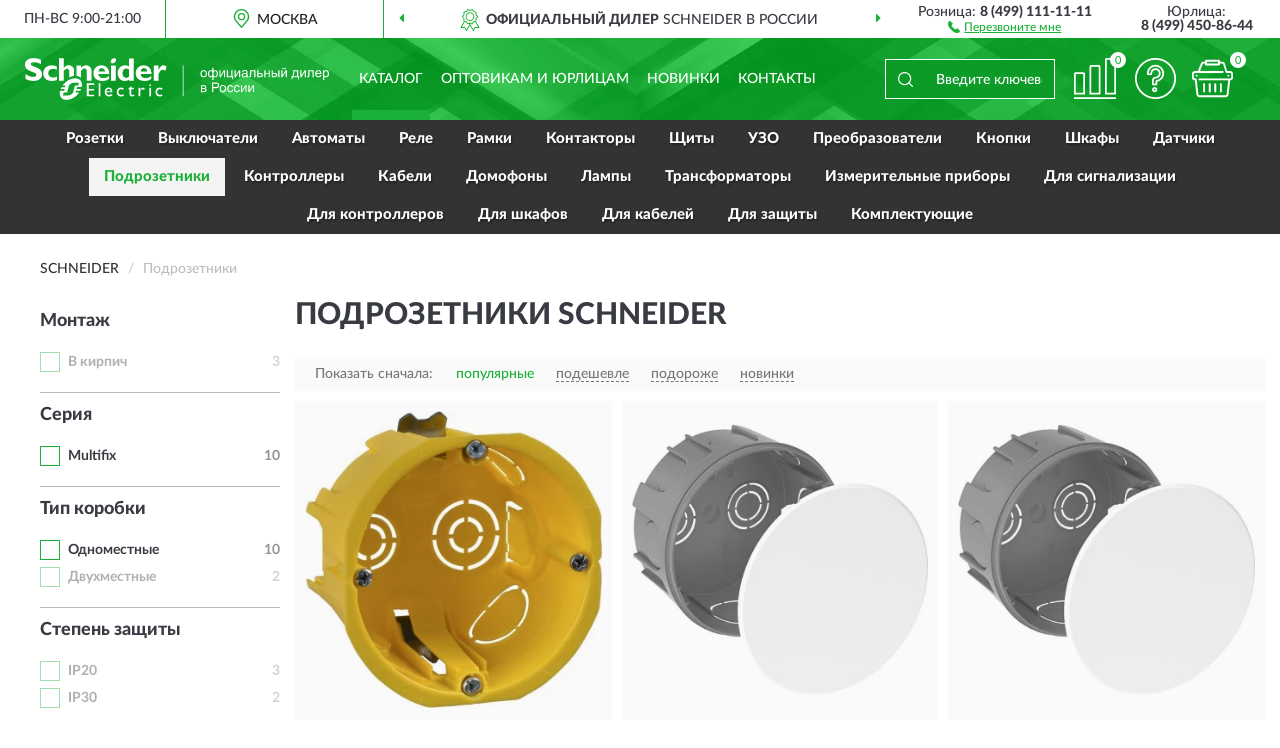

--- FILE ---
content_type: text/html; charset=utf-8
request_url: https://schneiderstore.ru/podrozetniki/
body_size: 9362
content:
<!DOCTYPE html>
<html dir="ltr" lang="ru">
<head>
<meta charset="UTF-8" />
<meta name="viewport" content="width=device-width, initial-scale=1, shrink-to-fit=no" />
<base href="https://schneiderstore.ru/" />
<link rel="preload" href="catalog/view/fonts/Lato-Medium.woff2" as="font" type="font/woff2" crossorigin="anonymous" />
<link rel="preload" href="catalog/view/fonts/Lato-Heavy.woff2" as="font" type="font/woff2" crossorigin="anonymous" />
<link rel="preload" href="catalog/view/fonts/Lato-Bold.woff2" as="font" type="font/woff2" crossorigin="anonymous" />
<link rel="preload" href="catalog/view/fonts/font-awesome/fonts/fontawesome-webfont.woff2" as="font" type="font/woff2" crossorigin="anonymous" />
<link rel="preload" href="catalog/view/javascript/jquery/jquery.min.js" as="script" type="text/javascript" />
<link rel="preload" href="catalog/view/theme/coloring/assets/bootstrap/css/bootstrap.min.css" as="style" type="text/css" />
<link rel="preload" href="catalog/view/theme/coloring/stylesheet/style.css?ver=68" as="style" type="text/css" />
<title>Подрозетники SCHNEIDER - Официальный Сайт SCHNEIDER. Купить с доставкой по России.</title>
<meta name="description" content="Купить ✅ подрозетники SCHNEIDER (ШНАЙДЕР) ❤️ по низкой цене можно на ❗ Официальном Сайте SCHNEIDER с доставкой ✈️ по всей России." /><meta name="yandex-verification" content="68ae14b45af5e6ff" /><meta http-equiv="X-UA-Compatible" content="IE=edge">
<link rel="apple-touch-icon" sizes="76x76" href="favicon-76x76.png" />
<link rel="apple-touch-icon" sizes="192x192" href="favicon-192x192.png" />
<link rel="icon" type="image/png" sizes="192x192" href="favicon-192x192.png" />
<meta name="msapplication-config" content="browserconfig.xml" />
<meta name="theme-color" content="#FFFFFF" />
<link href="https://schneiderstore.ru/podrozetniki/" rel="canonical" />
<script src="catalog/view/javascript/jquery/jquery.min.js"></script>
<link href="catalog/view/theme/coloring/assets/bootstrap/css/bootstrap.min.css" rel="stylesheet" type="text/css" />
<link href="catalog/view/theme/coloring/stylesheet/style.css?ver=68" rel="stylesheet" type="text/css" />
</head>
<body class="product-category category-14">
<header class="nobg">
		<div class="top-menu-bgr-box msk">
		<div class="container">
			<div class="row">
				<div class="working_time col-xs-6 col-sm-3 col-md-3 col-lg-2 text-center">
					<div class="rezim">ПН-ВС 9:00-21:00</div>
				</div>
				<div class="current-city-holder col-xs-6 col-sm-3 col-md-3 col-lg-2 text-center">
					<button type="button" class="btn btn-link current-city"><i></i><span>Москва</span></button>
					<div class="check-city-block">
						<p class="title">Ваш город - <span>Москва</span></p>
						<div class="check-city-button-holder">
							<button class="btn yes-button">Да</button>
							<button class="btn no-button" data-toggle="modal" data-target="#userCity">Выбрать другой город</button>
						</div>
						<p class="check-city-notification">От выбраного города зависят сроки доставки</p>
					</div>	
				</div>
				<div class="top-advantage col-xs-12 text-center msk">
					<div class="advantage" id="advantage_carousel">
						<div class="advantage-block"><span><b>Официальный Дилер</b> SCHNEIDER в России</span></div>
						<div class="advantage-block"><span><b>Доставим</b> по всей России</span></div>						<div class="advantage-block"><span><b>Полный</b> ассортимент бренда</span></div>					</div>
				</div>
								<div class="header_address col-lg-3 text-center">
					<div class="address">м. Таганская, ул. Большие Каменщики,<br>д. 6, стр. 1<div class="findus"><a href="https://schneiderstore.ru/contacts"><i></i><span>Как нас найти</span></a></div></div>
				</div>
				<div class="header_phone fl_phone col-xs-6 col-sm-3 col-md-3 col-lg-2 text-center">
					<div class="tel">Розница: <b>8 (499) 111-11-11</b></div>
					<div class="call"><a role="button" class="callme"><i></i><span>Перезвоните мне</span></a></div>
				</div>
				<div class="header_phone ul_phone col-xs-6 col-sm-3 col-md-3 col-lg-2 text-center">
					<div class="tel">Юрлица: <b>8 (499) 450-86-44</b></div>
				</div>
							</div>
		</div>
	</div>
			<div class="header-bgr-box nobg">
		<div class="container">
									<div class="row">
				<div class="logo-block col-md-3 col-sm-12 col-xs-12">
					<div id="logo">
					  					  							<a href="https://schneiderstore.ru/"><img src="/image/catalog/logo.svg" width="304" height="42" title="SchneiderStore.ru" alt="SchneiderStore.ru" class="img-responsive" /></a>
											  					</div>
				</div>
				<div class="catalog-block col-md-5 col-xs-12 text-center">
					<div class="catalog-line text-center">
						<div class="catalog-item text-center">
							<a role="button" onclick="getcatalog();" class="catalog-url">Каталог</a>
						</div>
						<div class="catalog-item text-center">
							<a href="https://schneiderstore.ru/contacts-opt" class="opt-url">Оптовикам и юрлицам</a>						</div>
						<div class="catalog-item text-center">
													<a href="https://schneiderstore.ru/novinki" class="novinki-url">Новинки</a>												</div>
						<div class="catalog-item text-center">
							<a href="https://schneiderstore.ru/contacts" class="contacts-url">Контакты</a>						</div>
					</div>
				</div>
				<div class="cart-block col-md-2 col-sm-4 col-xs-5 text-center">
					<div class="row">
						<div class="cart-item compare-icon col-xs-4">
							<a rel="nofollow" href="https://schneiderstore.ru/compare-products/" class="mcompare"><span id="mcompare-total" class="compare-qty">0</span></a>
						</div>
						<div class="cart-item help-icon col-xs-4">
							<a role="button" class="mhelp dropdown-toggle" data-toggle="dropdown"><span style="font-size:0">Справка</span></a>
							<ul class="help-icon-menu dropdown-menu">
								<li><a href="https://schneiderstore.ru/dostavka"><i class="fa fa-circle"></i> Доставка</a></li>
								<li><a href="https://schneiderstore.ru/oplata"><i class="fa fa-circle"></i> Оплата</a></li>
								<li><a href="https://schneiderstore.ru/vozvrat"><i class="fa fa-circle"></i> Возврат</a></li>
							</ul>
						</div>
						<div class="cart-item cart-icon col-xs-4">
							<a rel="nofollow" href="/simplecheckout/" class="mcart"><span id="mcart-total" class="cart-qty">0</span></a>
						</div>
					</div>
				</div>
				<div class="search-block col-md-2 col-sm-8 col-xs-7"><div id="search" class="input-group">
	<span class="input-group-btn"><button type="button" class="btn" id="search-button"><span style="display:block;font-size:0">Поиск</span></button></span>
	<input type="text" name="search" value="" placeholder="Введите ключевое слово" class="form-control" />
</div></div>
			</div>
					</div>
	</div>
			<div class="menu-top-box">
		<div class="container">
			<div id="menu-list-top">
											<div class="menu-item">
					<a href="https://schneiderstore.ru/rozetki/">Розетки</a>				</div>
								<div class="menu-item">
					<a href="https://schneiderstore.ru/vikluchatel/">Выключатели</a>				</div>
								<div class="menu-item">
					<a href="https://schneiderstore.ru/avtomaty/">Автоматы</a>				</div>
								<div class="menu-item">
					<a href="https://schneiderstore.ru/rele/">Реле</a>				</div>
								<div class="menu-item">
					<a href="https://schneiderstore.ru/ramki/">Рамки</a>				</div>
								<div class="menu-item">
					<a href="https://schneiderstore.ru/kontaktory-puskateli/">Контакторы </a>				</div>
								<div class="menu-item">
					<a href="https://schneiderstore.ru/schity/">Щиты</a>				</div>
								<div class="menu-item">
					<a href="https://schneiderstore.ru/uzo/">УЗО</a>				</div>
								<div class="menu-item">
					<a href="https://schneiderstore.ru/preobrazovateli/">Преобразователи</a>				</div>
								<div class="menu-item">
					<a href="https://schneiderstore.ru/knopki/">Кнопки</a>				</div>
								<div class="menu-item">
					<a href="https://schneiderstore.ru/shkafy/">Шкафы</a>				</div>
								<div class="menu-item">
					<a href="https://schneiderstore.ru/datchiki/">Датчики</a>				</div>
								<div class="menu-item">
					<a role="button" class="active">Подрозетники</a>				</div>
								<div class="menu-item">
					<a href="https://schneiderstore.ru/kontrollery/">Контроллеры</a>				</div>
								<div class="menu-item">
					<a href="https://schneiderstore.ru/kabeli/">Кабели</a>				</div>
								<div class="menu-item">
					<a href="https://schneiderstore.ru/domofony/">Домофоны</a>				</div>
								<div class="menu-item">
					<a href="https://schneiderstore.ru/schneider/">Лампы</a>				</div>
								<div class="menu-item">
					<a href="https://schneiderstore.ru/transformatory/">Трансформаторы</a>				</div>
								<div class="menu-item">
					<a href="https://schneiderstore.ru/izmeritelnye-pribory/">Измерительные приборы</a>				</div>
								<div class="menu-item">
					<a href="https://schneiderstore.ru/dlja-signalizatsii/">Для сигнализации</a>				</div>
								<div class="menu-item">
					<a href="https://schneiderstore.ru/dlja-kontrollerov/">Для контроллеров</a>				</div>
								<div class="menu-item">
					<a href="https://schneiderstore.ru/dlja-shkafov/">Для шкафов</a>				</div>
								<div class="menu-item">
					<a href="https://schneiderstore.ru/dlja-kabelej/">Для кабелей</a>				</div>
								<div class="menu-item">
					<a href="https://schneiderstore.ru/dlja-zaschity/">Для защиты</a>				</div>
								<div class="menu-item">
					<a href="https://schneiderstore.ru/komplektujuschie/">Комплектующие</a>				</div>
										</div>
					</div>
    </div>
	</header>
<div class="hidden" id="mapdata" data-lat="55.76" data-lon="37.64"></div>
<div class="hidden" id="mapcity" data-text="Москва" data-kladr="7700000000000" data-zip="115172" data-fias="0c5b2444-70a0-4932-980c-b4dc0d3f02b5"></div>
<div class="hidden" id="userip" data-text="52.15.109.223" data-recook="0"></div>
<div class="container category-page">
  <div class="row">
	<div class="breadcrumb-line col-sm-12">
		<ul class="breadcrumb" itemscope="" itemtype="http://schema.org/BreadcrumbList">
											<li itemscope="" itemprop="itemListElement" itemtype="http://schema.org/ListItem"><a itemprop="item" href="https://schneiderstore.ru/"><span itemprop="name">SCHNEIDER</span></a><meta itemprop="position" content="1" /></li>
														<li itemscope="" itemprop="itemListElement" itemtype="http://schema.org/ListItem" class="active"><span itemprop="name">Подрозетники</span><link itemprop="item" href="https://schneiderstore.ru/podrozetniki/" /><meta itemprop="position" content="2" /></li>
							</ul>
	</div>
		<div id="column-left" class="col-md-3 col-sm-4 hidden-xs">
    <div id="panel-filterpro0" class="panel-filterpro">
	<div class="panel panel-default">
		<div class="panel-heading">
						<div class="filterons">
																																																																																																																	</div>
					</div>
		<div class="list-group">
			<div class="filter_groups">			<a role="button" class="list-group-item">Монтаж</a>
		<div class="list-group-item">
														<div class="checkbox rshaded">
					<label>						<input id="fi_107_1447" name="filterpro[107][]" type="checkbox" data-frl="v-kirpich1/" value="1447" />
						<a href="https://schneiderstore.ru/podrozetniki/v-kirpich1/" class="name">В кирпич</a><span class="count">3</span>
					</label>
				</div>
																</div>
			<a role="button" class="list-group-item">Серия</a>
		<div class="list-group-item">
														<div class="checkbox">
					<label>						<input id="fi_4_994" name="filterpro[4][]" type="checkbox" data-frl="multifix/" value="994" />
						<a href="https://schneiderstore.ru/podrozetniki/multifix/" class="name">Multifix</a><span class="count">10</span>
					</label>
				</div>
																</div>
			<a role="button" class="list-group-item">Тип коробки</a>
		<div class="list-group-item">
														<div class="checkbox">
					<label>						<input id="fi_90_997" name="filterpro[90][]" type="checkbox" data-frl="odnomestnye/" value="997" />
						<a href="https://schneiderstore.ru/podrozetniki/odnomestnye/" class="name">Одноместные</a><span class="count">10</span>
					</label>
				</div>
																			<div class="checkbox rshaded">
					<label>						<input id="fi_90_998" name="filterpro[90][]" type="checkbox" data-frl="dvuhmestnye/" value="998" />
						<a href="https://schneiderstore.ru/podrozetniki/dvuhmestnye/" class="name">Двухместные</a><span class="count">2</span>
					</label>
				</div>
																</div>
			<a role="button" class="list-group-item">Степень защиты</a>
		<div class="list-group-item">
														<div class="checkbox rshaded">
					<label>						<input id="fi_19_193" name="filterpro[19][]" type="checkbox" data-frl="ip20/" value="193" />
						<a href="https://schneiderstore.ru/podrozetniki/ip20/" class="name">IP20</a><span class="count">3</span>
					</label>
				</div>
																			<div class="checkbox rshaded">
					<label>						<input id="fi_19_1014" name="filterpro[19][]" type="checkbox" data-frl="ip301/" value="1014" />
						<a href="https://schneiderstore.ru/podrozetniki/ip301/" class="name">IP30</a><span class="count">2</span>
					</label>
				</div>
																</div>
			<a role="button" class="list-group-item">Цвет</a>
		<div class="list-group-item">
														<div class="checkbox">
					<label>						<input id="fi_24_1610" name="filterpro[24][]" type="checkbox" data-frl="jeltye1/" value="1610" />
						<a href="https://schneiderstore.ru/podrozetniki/jeltye1/" class="name">Желтые</a><span class="count">4</span>
					</label>
				</div>
																			<div class="checkbox rshaded">
					<label>						<input id="fi_24_581" name="filterpro[24][]" type="checkbox" data-frl="zelenye/" value="581" />
						<a href="https://schneiderstore.ru/podrozetniki/zelenye/" class="name">Зеленые</a><span class="count">7</span>
					</label>
				</div>
																</div>
	</div>		</div>
		<div style="display: none">
			<input type="hidden" name="page" value="1" />
			<input type="hidden" name="sort" value="" />
			<input type="hidden" name="order" value="" />
			<input type="hidden" name="limit" value="" />
			<input type="hidden" name="path" value="14" />
			<input type="hidden" name="route" value="product/category" />
			<input type="hidden" name="category_id" value="14" />
			<input type="hidden" name="manufacturer_id" value="0" />
			<input type="hidden" name="filter_reviews" value="0" />
			<input type="hidden" id="gourl" value="https://schneiderstore.ru/podrozetniki/" />
		</div>
		<div id="selffilter" class="hidden"><div class="selffilter-group">Выбрано фильтров: <span></span></div><a role="button" onclick="goffilter();" class="btn btn-primary btn-sm">Показать</a></div>
	</div>
<script>
$(document).ready(function () {
	var goftimer = null;
	var pnfiltr = $('#panel-filterpro0');
	
	$(pnfiltr).on('click','.filteron-item',function(){
		let filin = $(this).data('text');
		$('#' + filin).prop('checked', false).removeAttr('checked');
		let fhref = $('#' + filin).next('a').attr('href');
		window.location.href = fhref;
	});
	
	$(pnfiltr).on('click','input[type="checkbox"]',function(){
		clearTimeout(goftimer);let fref = $('#gourl').attr('value');let frl = '/'+ $(this).data('frl');let fptop = ($(this).offset().top - $('.panel-filterpro').offset().top - 12);
		if ($('#selffilter').hasClass('mobile')) {fptop = (fptop + 9);}
		if ($(this).prop('checked')) {$(this).attr('checked', 'checked');fref += $(this).data('frl');} else {$(this).removeAttr('checked');fref = fref.replace(frl, '/');}
		$('#selffilter').animate({top:fptop}).removeClass('hidden');
		goftimer = setTimeout(function() {$('#selffilter').addClass('hidden');}, 5000);
		let ckcnt = $('.panel-filterpro .checkbox input[checked="checked"]').length;
		$('#selffilter span').text(ckcnt);$('#gourl').attr('value', fref);
	});
	
	$(pnfiltr).on('click','.checkbox:not(.shaded) a.name',function(e){
		e.preventDefault();$(pnfiltr).fadeTo('fast',.6);
		let fhref = $(this).attr('href');fsort = $(pnfiltr).find("input[name='sort']");forder = $(pnfiltr).find("input[name='order']");
		if (fsort.val() && forder.val()) {fhref += '?sort=' + fsort.val() + '&order=' + forder.val();}
		window.location.href = fhref;return false;
	});
	
	$(pnfiltr).on('click','.checkbox.shaded:not(.selected) a.name',function(){return false;});
	$('#selffilter').hover(function() {clearTimeout(goftimer);},function() {goftimer = setTimeout(function() {$('#selffilter').addClass('hidden');}, 3000);});
	
	$(pnfiltr).on('click','.showalls',function(){$(this).addClass('hidden');$(this).parent().find('.hidealls').removeClass('hidden');var felems = $(this).parent().parent().find('.checkbox.noshow');$(felems).each(function(index, element) {setTimeout(function() {$(element).removeClass('hidden');}, (index * 30));});});
	$(pnfiltr).on('click','.hidealls',function(){$(this).addClass('hidden');$(this).parent().find('.showalls').removeClass('hidden');var felems = $(this).parent().parent().find('.checkbox.noshow');$($(felems).get().reverse()).each(function(index, element) {setTimeout(function() {$(element).addClass('hidden');}, (index * 20));});});
});
</script>
</div>
  </div>
			                    <div id="content" class="category-content col-sm-8 col-md-9">
	<h1>Подрозетники SCHNEIDER</h1>
		<div class="content-top-box row"></div>
    <!--noindex-->
				<div class="sort-box row">
			<div class="sort-line col-sm-12">
				<div class="sort-block">
					<form class="form-inline">
						<div class="form-group">
							<label style="">Показать сначала:</label>
														<a href="https://schneiderstore.ru/podrozetniki/?sort=p.phit&amp;order=DESC" class="btn btn-link active" rel="nofollow"><span>популярные</span></a>
														<a href="https://schneiderstore.ru/podrozetniki/?sort=p.price&amp;order=ASC" class="btn btn-link" rel="nofollow"><span>подешевле</span></a>
														<a href="https://schneiderstore.ru/podrozetniki/?sort=p.price&amp;order=DESC" class="btn btn-link" rel="nofollow"><span>подороже</span></a>
														<a href="https://schneiderstore.ru/podrozetniki/?sort=p.date_added&amp;order=DESC" class="btn btn-link" rel="nofollow"><span>новинки</span></a>
													</div>
					</form>
				</div>
			</div>
		</div>
				<!--/noindex-->
		<div id="filterpro-container" class="row cat-row" itemtype="http://schema.org/ItemList" itemscope>
			<link itemprop="url" href="https://schneiderstore.ru/podrozetniki/" />
									<div class="product-layout product-grid col-lg-4 col-xs-6" itemprop="itemListElement" itemtype="http://schema.org/ListItem" itemscope>
				<meta itemprop="position" content="1">
				<div class="product-thumb thumbnail" itemprop="item" itemtype="http://schema.org/Product" itemscope>
				<div class="image">
					<a href="https://schneiderstore.ru/korobka-ustanovochnaja-schneider-electric-multifix-dlja-polyx-sten-68-65-x45" id="product_1864"><img src="https://schneiderstore.ru/image/cache/catalog/Produkts/konsumeram/korobka-ustanovochnaya-schneider-electric-multifix-dlya-polyh-sten-6865x45-imt35150-5-345x345.webp" width="345" height="345" alt="Коробка установочная SCHNEIDER ELECTRIC MULTIFIX для полых стен 68(65)X45" title="Коробка установочная SCHNEIDER ELECTRIC MULTIFIX для полых стен 68(65)X45" class="img-responsive center-block" /></a>
														</div>
				<div class="caption">
					<div class="h4"><a href="https://schneiderstore.ru/korobka-ustanovochnaja-schneider-electric-multifix-dlja-polyx-sten-68-65-x45"><span itemprop="name">Коробка установочная SCHNEIDER ELECTRIC MULTIFIX для полых стен 68(65)X45</span></a></div>
					<link itemprop="url" href="https://schneiderstore.ru/korobka-ustanovochnaja-schneider-electric-multifix-dlja-polyx-sten-68-65-x45" />
					<meta itemprop="image" content="https://schneiderstore.ru/image/cache/catalog/Produkts/konsumeram/korobka-ustanovochnaya-schneider-electric-multifix-dlya-polyh-sten-6865x45-imt35150-5-345x345.webp">
					<div itemprop="brand" itemtype="https://schema.org/Brand" itemscope><meta itemprop="name" content="SCHNEIDER"></div>
					<meta itemprop="sku" content="IMT35150">
					<meta itemprop="mpn" content="IMT35150">
					<meta itemprop="description" content="Коробка установочная SCHNEIDER ELECTRIC MULTIFIX для полых стен 68(65)X45 IP21, Multifix, Одноместные, Настенные, Желтые">
					<div class="pricerate">
						<div class="priceline">
													<span class="price" itemprop="offers" itemtype="http://schema.org/Offer" itemscope>
							  								<span class="price-new">37 руб.</span>
								<meta itemprop="price" content="37">
							  								<meta itemprop="priceCurrency" content="RUB">
								<meta itemprop="priceValidUntil" content="2026-01-21">
								<link itemprop="url" href="https://schneiderstore.ru/korobka-ustanovochnaja-schneider-electric-multifix-dlja-polyx-sten-68-65-x45" />
								<meta itemprop="seller" content="SchneiderStore.ru">
								<meta itemprop="itemCondition" content="http://schema.org/NewCondition">
								<meta itemprop="availability" content="http://schema.org/InStock">
															</span>
																			<span class="rating"></span>
												</div>
						<div class="catsize">
												</div>
												<div class="catattr">
												</div>
												<div class="buttonline">
													<a href="https://schneiderstore.ru/korobka-ustanovochnaja-schneider-electric-multifix-dlja-polyx-sten-68-65-x45" class="btn btn-primary btn-sm btn-addtocart">КУПИТЬ</a>
							<a id="compare_1864" role="button" onclick="compare.add('1864');" title="Сравнить" class="btn btn-primary btn-sm btn-compare">&nbsp;</a>
												</div>
					</div>
				</div>
								</div>
			</div>
												<div class="product-layout product-grid nostock col-lg-4 col-xs-6" itemprop="itemListElement" itemtype="http://schema.org/ListItem" itemscope>
				<meta itemprop="position" content="2">
				<div class="product-thumb thumbnail" itemprop="item" itemtype="http://schema.org/Product" itemscope>
				<div class="image">
					<a href="https://schneiderstore.ru/korobka-otvetvitelnaja-schneider-electric-u191" id="product_1881"><img src="https://schneiderstore.ru/image/cache/catalog/Produkts/konsumeram/korobka-otvetvitelnaya-schneider-electric-u191-345x345.webp" width="345" height="345" alt="Коробка ответвительная SCHNEIDER ELECTRIC U191" title="Коробка ответвительная SCHNEIDER ELECTRIC U191" class="img-responsive center-block" /></a>
														</div>
				<div class="caption">
					<div class="h4"><a href="https://schneiderstore.ru/korobka-otvetvitelnaja-schneider-electric-u191"><span itemprop="name">Коробка ответвительная SCHNEIDER ELECTRIC U191</span></a></div>
					<link itemprop="url" href="https://schneiderstore.ru/korobka-otvetvitelnaja-schneider-electric-u191" />
					<meta itemprop="image" content="https://schneiderstore.ru/image/cache/catalog/Produkts/konsumeram/korobka-otvetvitelnaya-schneider-electric-u191-345x345.webp">
					<div itemprop="brand" itemtype="https://schema.org/Brand" itemscope><meta itemprop="name" content="SCHNEIDER"></div>
					<meta itemprop="sku" content="U191">
					<meta itemprop="mpn" content="U191">
					<meta itemprop="description" content="Коробка ответвительная SCHNEIDER ELECTRIC U191 Зеленые, Multifix, Одноместные, IP30, В кирпич">
					<div class="pricerate">
						<div class="priceline">
													<span class="price" itemprop="offers" itemtype="http://schema.org/Offer" itemscope>
							  								<span class="price-new">40 руб.</span>
								<meta itemprop="price" content="40">
							  								<meta itemprop="priceCurrency" content="RUB">
								<meta itemprop="priceValidUntil" content="2026-01-21">
								<link itemprop="url" href="https://schneiderstore.ru/korobka-otvetvitelnaja-schneider-electric-u191" />
								<meta itemprop="seller" content="SchneiderStore.ru">
								<meta itemprop="itemCondition" content="http://schema.org/NewCondition">
								<meta itemprop="availability" content="http://schema.org/OutOfStock">
															</span>
																			<span class="rating"></span>
												</div>
						<div class="catsize">
												</div>
												<div class="catattr">
												</div>
												<div class="buttonline">
													<a href="https://schneiderstore.ru/korobka-otvetvitelnaja-schneider-electric-u191" class="btn btn-primary btn-sm btn-addtocart nostock">УЗНАТЬ О ПОСТУПЛЕНИИ</a>
												</div>
					</div>
				</div>
								</div>
			</div>
												<div class="product-layout product-grid nostock col-lg-4 col-xs-6" itemprop="itemListElement" itemtype="http://schema.org/ListItem" itemscope>
				<meta itemprop="position" content="3">
				<div class="product-thumb thumbnail" itemprop="item" itemtype="http://schema.org/Product" itemscope>
				<div class="image">
					<a href="https://schneiderstore.ru/korobka-otvetvitelnaja-schneider-electric-u194" id="product_1883"><img src="https://schneiderstore.ru/image/cache/catalog/Produkts/konsumeram/korobka-otvetvitelnaya-schneider-electric-u194-345x345.webp" width="345" height="345" alt="Коробка ответвительная SCHNEIDER ELECTRIC U194" title="Коробка ответвительная SCHNEIDER ELECTRIC U194" class="img-responsive center-block" /></a>
														</div>
				<div class="caption">
					<div class="h4"><a href="https://schneiderstore.ru/korobka-otvetvitelnaja-schneider-electric-u194"><span itemprop="name">Коробка ответвительная SCHNEIDER ELECTRIC U194</span></a></div>
					<link itemprop="url" href="https://schneiderstore.ru/korobka-otvetvitelnaja-schneider-electric-u194" />
					<meta itemprop="image" content="https://schneiderstore.ru/image/cache/catalog/Produkts/konsumeram/korobka-otvetvitelnaya-schneider-electric-u194-345x345.webp">
					<div itemprop="brand" itemtype="https://schema.org/Brand" itemscope><meta itemprop="name" content="SCHNEIDER"></div>
					<meta itemprop="sku" content="U194">
					<meta itemprop="mpn" content="U194">
					<meta itemprop="description" content="Коробка ответвительная SCHNEIDER ELECTRIC U194 IP21, Зеленые, Multifix, Одноместные, Настенные">
					<div class="pricerate">
						<div class="priceline">
													<span class="price" itemprop="offers" itemtype="http://schema.org/Offer" itemscope>
							  								<span class="price-new">28 руб.</span>
								<meta itemprop="price" content="28">
							  								<meta itemprop="priceCurrency" content="RUB">
								<meta itemprop="priceValidUntil" content="2026-01-21">
								<link itemprop="url" href="https://schneiderstore.ru/korobka-otvetvitelnaja-schneider-electric-u194" />
								<meta itemprop="seller" content="SchneiderStore.ru">
								<meta itemprop="itemCondition" content="http://schema.org/NewCondition">
								<meta itemprop="availability" content="http://schema.org/OutOfStock">
															</span>
																			<span class="rating"></span>
												</div>
						<div class="catsize">
												</div>
												<div class="catattr">
												</div>
												<div class="buttonline">
													<a href="https://schneiderstore.ru/korobka-otvetvitelnaja-schneider-electric-u194" class="btn btn-primary btn-sm btn-addtocart nostock">УЗНАТЬ О ПОСТУПЛЕНИИ</a>
												</div>
					</div>
				</div>
								</div>
			</div>
												<div class="product-layout product-grid nostock col-lg-4 col-xs-6" itemprop="itemListElement" itemtype="http://schema.org/ListItem" itemscope>
				<meta itemprop="position" content="4">
				<div class="product-thumb thumbnail" itemprop="item" itemtype="http://schema.org/Product" itemscope>
				<div class="image">
					<a href="https://schneiderstore.ru/korobka-otvetvitelnaja-schneider-electric-u195" id="product_1884"><img src="https://schneiderstore.ru/image/cache/catalog/Produkts/konsumeram/korobka-otvetvitelnaya-schneider-electric-u195-345x345.webp" width="345" height="345" alt="Коробка ответвительная SCHNEIDER ELECTRIC U195" title="Коробка ответвительная SCHNEIDER ELECTRIC U195" class="img-responsive center-block" /></a>
														</div>
				<div class="caption">
					<div class="h4"><a href="https://schneiderstore.ru/korobka-otvetvitelnaja-schneider-electric-u195"><span itemprop="name">Коробка ответвительная SCHNEIDER ELECTRIC U195</span></a></div>
					<link itemprop="url" href="https://schneiderstore.ru/korobka-otvetvitelnaja-schneider-electric-u195" />
					<meta itemprop="image" content="https://schneiderstore.ru/image/cache/catalog/Produkts/konsumeram/korobka-otvetvitelnaya-schneider-electric-u195-345x345.webp">
					<div itemprop="brand" itemtype="https://schema.org/Brand" itemscope><meta itemprop="name" content="SCHNEIDER"></div>
					<meta itemprop="sku" content="U195">
					<meta itemprop="mpn" content="U195">
					<meta itemprop="description" content="Коробка ответвительная SCHNEIDER ELECTRIC U195 IP40, Зеленые, Multifix, Одноместные, Настенные">
					<div class="pricerate">
						<div class="priceline">
													<span class="price" itemprop="offers" itemtype="http://schema.org/Offer" itemscope>
							  								<span class="price-new">34 руб.</span>
								<meta itemprop="price" content="34">
							  								<meta itemprop="priceCurrency" content="RUB">
								<meta itemprop="priceValidUntil" content="2026-01-21">
								<link itemprop="url" href="https://schneiderstore.ru/korobka-otvetvitelnaja-schneider-electric-u195" />
								<meta itemprop="seller" content="SchneiderStore.ru">
								<meta itemprop="itemCondition" content="http://schema.org/NewCondition">
								<meta itemprop="availability" content="http://schema.org/OutOfStock">
															</span>
																			<span class="rating"></span>
												</div>
						<div class="catsize">
												</div>
												<div class="catattr">
												</div>
												<div class="buttonline">
													<a href="https://schneiderstore.ru/korobka-otvetvitelnaja-schneider-electric-u195" class="btn btn-primary btn-sm btn-addtocart nostock">УЗНАТЬ О ПОСТУПЛЕНИИ</a>
												</div>
					</div>
				</div>
								</div>
			</div>
												<div class="product-layout product-grid nostock col-lg-4 col-xs-6" itemprop="itemListElement" itemtype="http://schema.org/ListItem" itemscope>
				<meta itemprop="position" content="5">
				<div class="product-thumb thumbnail" itemprop="item" itemtype="http://schema.org/Product" itemscope>
				<div class="image">
					<a href="https://schneiderstore.ru/korobka-ustanovochnaja-schneider-electric-imt35100" id="product_1854"><img src="https://schneiderstore.ru/image/cache/placeholder-345x345.webp" data-src="https://schneiderstore.ru/image/cache/catalog/Produkts/oem/korobka-ustanovochnaya-schneider-electric-imt35100-2-345x345.webp" width="345" height="345" alt="Коробка установочная SCHNEIDER ELECTRIC IMT35100" title="Коробка установочная SCHNEIDER ELECTRIC IMT35100" class="img-responsive center-block" /></a>
														</div>
				<div class="caption">
					<div class="h4"><a href="https://schneiderstore.ru/korobka-ustanovochnaja-schneider-electric-imt35100"><span itemprop="name">Коробка установочная SCHNEIDER ELECTRIC IMT35100</span></a></div>
					<link itemprop="url" href="https://schneiderstore.ru/korobka-ustanovochnaja-schneider-electric-imt35100" />
					<meta itemprop="image" content="https://schneiderstore.ru/image/cache/catalog/Produkts/oem/korobka-ustanovochnaya-schneider-electric-imt35100-2-345x345.webp">
					<div itemprop="brand" itemtype="https://schema.org/Brand" itemscope><meta itemprop="name" content="SCHNEIDER"></div>
					<meta itemprop="sku" content="IMT35100">
					<meta itemprop="mpn" content="IMT35100">
					<meta itemprop="description" content="Коробка установочная SCHNEIDER ELECTRIC IMT35100 IP20, Черные, Multifix, Одноместные, Настенные">
					<div class="pricerate">
						<div class="priceline">
													<span class="price" itemprop="offers" itemtype="http://schema.org/Offer" itemscope>
							  								<span class="price-new">14 руб.</span>
								<meta itemprop="price" content="14">
							  								<meta itemprop="priceCurrency" content="RUB">
								<meta itemprop="priceValidUntil" content="2026-01-21">
								<link itemprop="url" href="https://schneiderstore.ru/korobka-ustanovochnaja-schneider-electric-imt35100" />
								<meta itemprop="seller" content="SchneiderStore.ru">
								<meta itemprop="itemCondition" content="http://schema.org/NewCondition">
								<meta itemprop="availability" content="http://schema.org/OutOfStock">
															</span>
																			<span class="rating"></span>
												</div>
						<div class="catsize">
												</div>
												<div class="catattr">
												</div>
												<div class="buttonline">
													<a href="https://schneiderstore.ru/korobka-ustanovochnaja-schneider-electric-imt35100" class="btn btn-primary btn-sm btn-addtocart nostock">УЗНАТЬ О ПОСТУПЛЕНИИ</a>
												</div>
					</div>
				</div>
								</div>
			</div>
												<div class="product-layout product-grid nostock col-lg-4 col-xs-6" itemprop="itemListElement" itemtype="http://schema.org/ListItem" itemscope>
				<meta itemprop="position" content="6">
				<div class="product-thumb thumbnail" itemprop="item" itemtype="http://schema.org/Product" itemscope>
				<div class="image">
					<a href="https://schneiderstore.ru/korobka-ustanovochnaja-schneider-electric-imt351001" id="product_1855"><img src="https://schneiderstore.ru/image/cache/placeholder-345x345.webp" data-src="https://schneiderstore.ru/image/cache/catalog/Produkts/electric/korobka-ustanovochnaya-schneider-electric-imt351001-2-345x345.webp" width="345" height="345" alt="Коробка установочная SCHNEIDER ELECTRIC IMT351001" title="Коробка установочная SCHNEIDER ELECTRIC IMT351001" class="img-responsive center-block" /></a>
														</div>
				<div class="caption">
					<div class="h4"><a href="https://schneiderstore.ru/korobka-ustanovochnaja-schneider-electric-imt351001"><span itemprop="name">Коробка установочная SCHNEIDER ELECTRIC IMT351001</span></a></div>
					<link itemprop="url" href="https://schneiderstore.ru/korobka-ustanovochnaja-schneider-electric-imt351001" />
					<meta itemprop="image" content="https://schneiderstore.ru/image/cache/catalog/Produkts/electric/korobka-ustanovochnaya-schneider-electric-imt351001-2-345x345.webp">
					<div itemprop="brand" itemtype="https://schema.org/Brand" itemscope><meta itemprop="name" content="SCHNEIDER"></div>
					<meta itemprop="sku" content="IMT351001">
					<meta itemprop="mpn" content="IMT351001">
					<meta itemprop="description" content="Коробка установочная SCHNEIDER ELECTRIC IMT351001 IP20, Одинарные, Зеленые, Multifix, Одноместные, Настенные">
					<div class="pricerate">
						<div class="priceline">
													<span class="price" itemprop="offers" itemtype="http://schema.org/Offer" itemscope>
							  								<span class="price-new">16 руб.</span>
								<meta itemprop="price" content="16">
							  								<meta itemprop="priceCurrency" content="RUB">
								<meta itemprop="priceValidUntil" content="2026-01-21">
								<link itemprop="url" href="https://schneiderstore.ru/korobka-ustanovochnaja-schneider-electric-imt351001" />
								<meta itemprop="seller" content="SchneiderStore.ru">
								<meta itemprop="itemCondition" content="http://schema.org/NewCondition">
								<meta itemprop="availability" content="http://schema.org/OutOfStock">
															</span>
																			<span class="rating"></span>
												</div>
						<div class="catsize">
												</div>
												<div class="catattr">
												</div>
												<div class="buttonline">
													<a href="https://schneiderstore.ru/korobka-ustanovochnaja-schneider-electric-imt351001" class="btn btn-primary btn-sm btn-addtocart nostock">УЗНАТЬ О ПОСТУПЛЕНИИ</a>
												</div>
					</div>
				</div>
								</div>
			</div>
												<div class="product-layout product-grid nostock col-lg-4 col-xs-6" itemprop="itemListElement" itemtype="http://schema.org/ListItem" itemscope>
				<meta itemprop="position" content="7">
				<div class="product-thumb thumbnail" itemprop="item" itemtype="http://schema.org/Product" itemscope>
				<div class="image">
					<a href="https://schneiderstore.ru/korobka-ustanovochnaja-schneider-electric-imt35101" id="product_1856"><img src="https://schneiderstore.ru/image/cache/placeholder-345x345.webp" data-src="https://schneiderstore.ru/image/cache/catalog/Produkts/sitovikam/korobka-ustanovochnaya-schneider-electric-imt35101-2-345x345.webp" width="345" height="345" alt="Коробка установочная SCHNEIDER ELECTRIC IMT35101" title="Коробка установочная SCHNEIDER ELECTRIC IMT35101" class="img-responsive center-block" /></a>
														</div>
				<div class="caption">
					<div class="h4"><a href="https://schneiderstore.ru/korobka-ustanovochnaja-schneider-electric-imt35101"><span itemprop="name">Коробка установочная SCHNEIDER ELECTRIC IMT35101</span></a></div>
					<link itemprop="url" href="https://schneiderstore.ru/korobka-ustanovochnaja-schneider-electric-imt35101" />
					<meta itemprop="image" content="https://schneiderstore.ru/image/cache/catalog/Produkts/sitovikam/korobka-ustanovochnaya-schneider-electric-imt35101-2-345x345.webp">
					<div itemprop="brand" itemtype="https://schema.org/Brand" itemscope><meta itemprop="name" content="SCHNEIDER"></div>
					<meta itemprop="sku" content="IMT35101">
					<meta itemprop="mpn" content="IMT35101">
					<meta itemprop="description" content="Коробка установочная SCHNEIDER ELECTRIC IMT35101 IP21, Одинарные, Зеленые, Multifix, Одноместные, Настенные">
					<div class="pricerate">
						<div class="priceline">
													<span class="price" itemprop="offers" itemtype="http://schema.org/Offer" itemscope>
							  								<span class="price-new">16 руб.</span>
								<meta itemprop="price" content="16">
							  								<meta itemprop="priceCurrency" content="RUB">
								<meta itemprop="priceValidUntil" content="2026-01-21">
								<link itemprop="url" href="https://schneiderstore.ru/korobka-ustanovochnaja-schneider-electric-imt35101" />
								<meta itemprop="seller" content="SchneiderStore.ru">
								<meta itemprop="itemCondition" content="http://schema.org/NewCondition">
								<meta itemprop="availability" content="http://schema.org/OutOfStock">
															</span>
																			<span class="rating"></span>
												</div>
						<div class="catsize">
												</div>
												<div class="catattr">
												</div>
												<div class="buttonline">
													<a href="https://schneiderstore.ru/korobka-ustanovochnaja-schneider-electric-imt35101" class="btn btn-primary btn-sm btn-addtocart nostock">УЗНАТЬ О ПОСТУПЛЕНИИ</a>
												</div>
					</div>
				</div>
								</div>
			</div>
												<div class="product-layout product-grid nostock col-lg-4 col-xs-6" itemprop="itemListElement" itemtype="http://schema.org/ListItem" itemscope>
				<meta itemprop="position" content="8">
				<div class="product-thumb thumbnail" itemprop="item" itemtype="http://schema.org/Product" itemscope>
				<div class="image">
					<a href="https://schneiderstore.ru/korobka-ustanovochnaja-schneider-electric-imt351011" id="product_1857"><img src="https://schneiderstore.ru/image/cache/placeholder-345x345.webp" data-src="https://schneiderstore.ru/image/cache/catalog/Produkts/korobka-ustanovochnaya-schneider-electric-imt351011-345x345.webp" width="345" height="345" alt="Коробка установочная SCHNEIDER ELECTRIC IMT351011" title="Коробка установочная SCHNEIDER ELECTRIC IMT351011" class="img-responsive center-block" /></a>
														</div>
				<div class="caption">
					<div class="h4"><a href="https://schneiderstore.ru/korobka-ustanovochnaja-schneider-electric-imt351011"><span itemprop="name">Коробка установочная SCHNEIDER ELECTRIC IMT351011</span></a></div>
					<link itemprop="url" href="https://schneiderstore.ru/korobka-ustanovochnaja-schneider-electric-imt351011" />
					<meta itemprop="image" content="https://schneiderstore.ru/image/cache/catalog/Produkts/korobka-ustanovochnaya-schneider-electric-imt351011-345x345.webp">
					<div itemprop="brand" itemtype="https://schema.org/Brand" itemscope><meta itemprop="name" content="SCHNEIDER"></div>
					<meta itemprop="sku" content="IMT351011">
					<meta itemprop="mpn" content="IMT351011">
					<meta itemprop="description" content="Коробка установочная SCHNEIDER ELECTRIC IMT351011 Одинарные, Зеленые, Multifix, Одноместные, IP30, В кирпич">
					<div class="pricerate">
						<div class="priceline">
													<span class="price" itemprop="offers" itemtype="http://schema.org/Offer" itemscope>
							  								<span class="price-new">18 руб.</span>
								<meta itemprop="price" content="18">
							  								<meta itemprop="priceCurrency" content="RUB">
								<meta itemprop="priceValidUntil" content="2026-01-21">
								<link itemprop="url" href="https://schneiderstore.ru/korobka-ustanovochnaja-schneider-electric-imt351011" />
								<meta itemprop="seller" content="SchneiderStore.ru">
								<meta itemprop="itemCondition" content="http://schema.org/NewCondition">
								<meta itemprop="availability" content="http://schema.org/OutOfStock">
															</span>
																			<span class="rating"></span>
												</div>
						<div class="catsize">
												</div>
												<div class="catattr">
												</div>
												<div class="buttonline">
													<a href="https://schneiderstore.ru/korobka-ustanovochnaja-schneider-electric-imt351011" class="btn btn-primary btn-sm btn-addtocart nostock">УЗНАТЬ О ПОСТУПЛЕНИИ</a>
												</div>
					</div>
				</div>
								</div>
			</div>
												<div class="product-layout product-grid nostock col-lg-4 col-xs-6" itemprop="itemListElement" itemtype="http://schema.org/ListItem" itemscope>
				<meta itemprop="position" content="9">
				<div class="product-thumb thumbnail" itemprop="item" itemtype="http://schema.org/Product" itemscope>
				<div class="image">
					<a href="https://schneiderstore.ru/korobka-ustanovochnaja-schneider-electric-imt35150-s-soedinitelem-imt35180-diy" id="product_16582"><img src="https://schneiderstore.ru/image/cache/placeholder-345x345.webp" data-src="https://schneiderstore.ru/image/cache/catalog/Produkts/korobka-ustanovochnaya-schneider-electric-imt35150-s-soedinitelem-imt35180-diy-imt351581-1-345x345.webp" width="345" height="345" alt="Коробка установочная SCHNEIDER ELECTRIC IMT35150 с соединителем IMT35180 DIY" title="Коробка установочная SCHNEIDER ELECTRIC IMT35150 с соединителем IMT35180 DIY" class="img-responsive center-block" /></a>
														</div>
				<div class="caption">
					<div class="h4"><a href="https://schneiderstore.ru/korobka-ustanovochnaja-schneider-electric-imt35150-s-soedinitelem-imt35180-diy"><span itemprop="name">Коробка установочная SCHNEIDER ELECTRIC IMT35150 с соединителем IMT35180 DIY</span></a></div>
					<link itemprop="url" href="https://schneiderstore.ru/korobka-ustanovochnaja-schneider-electric-imt35150-s-soedinitelem-imt35180-diy" />
					<meta itemprop="image" content="https://schneiderstore.ru/image/cache/catalog/Produkts/korobka-ustanovochnaya-schneider-electric-imt35150-s-soedinitelem-imt35180-diy-imt351581-1-345x345.webp">
					<div itemprop="brand" itemtype="https://schema.org/Brand" itemscope><meta itemprop="name" content="SCHNEIDER"></div>
					<meta itemprop="sku" content="IMT351581">
					<meta itemprop="mpn" content="IMT351581">
					<meta itemprop="description" content="Коробка установочная SCHNEIDER ELECTRIC IMT35150 с соединителем IMT35180 DIY Atlas Design, IP21, Одноместные, Настенные, Желтые">
					<div class="pricerate">
						<div class="priceline">
													<span class="price" itemprop="offers" itemtype="http://schema.org/Offer" itemscope>
							  								<span class="price-new">37 руб.</span>
								<meta itemprop="price" content="37">
							  								<meta itemprop="priceCurrency" content="RUB">
								<meta itemprop="priceValidUntil" content="2026-01-21">
								<link itemprop="url" href="https://schneiderstore.ru/korobka-ustanovochnaja-schneider-electric-imt35150-s-soedinitelem-imt35180-diy" />
								<meta itemprop="seller" content="SchneiderStore.ru">
								<meta itemprop="itemCondition" content="http://schema.org/NewCondition">
								<meta itemprop="availability" content="http://schema.org/OutOfStock">
															</span>
																			<span class="rating"></span>
												</div>
						<div class="catsize">
												</div>
												<div class="catattr">
												</div>
												<div class="buttonline">
													<a href="https://schneiderstore.ru/korobka-ustanovochnaja-schneider-electric-imt35150-s-soedinitelem-imt35180-diy" class="btn btn-primary btn-sm btn-addtocart nostock">УЗНАТЬ О ПОСТУПЛЕНИИ</a>
												</div>
					</div>
				</div>
								</div>
			</div>
												<div class="product-layout product-grid nostock col-lg-4 col-xs-6" itemprop="itemListElement" itemtype="http://schema.org/ListItem" itemscope>
				<meta itemprop="position" content="10">
				<div class="product-thumb thumbnail" itemprop="item" itemtype="http://schema.org/Product" itemscope>
				<div class="image">
					<a href="https://schneiderstore.ru/korobka-ustanovochnaja-schneider-electric-imt351501" id="product_1865"><img src="https://schneiderstore.ru/image/cache/placeholder-345x345.webp" data-src="https://schneiderstore.ru/image/cache/catalog/Produkts/sitovikam/korobka-ustanovochnaya-schneider-electric-imt351501-2-345x345.webp" width="345" height="345" alt="Коробка установочная SCHNEIDER ELECTRIC IMT351501" title="Коробка установочная SCHNEIDER ELECTRIC IMT351501" class="img-responsive center-block" /></a>
														</div>
				<div class="caption">
					<div class="h4"><a href="https://schneiderstore.ru/korobka-ustanovochnaja-schneider-electric-imt351501"><span itemprop="name">Коробка установочная SCHNEIDER ELECTRIC IMT351501</span></a></div>
					<link itemprop="url" href="https://schneiderstore.ru/korobka-ustanovochnaja-schneider-electric-imt351501" />
					<meta itemprop="image" content="https://schneiderstore.ru/image/cache/catalog/Produkts/sitovikam/korobka-ustanovochnaya-schneider-electric-imt351501-2-345x345.webp">
					<div itemprop="brand" itemtype="https://schema.org/Brand" itemscope><meta itemprop="name" content="SCHNEIDER"></div>
					<meta itemprop="sku" content="IMT351501">
					<meta itemprop="mpn" content="IMT351501">
					<meta itemprop="description" content="Коробка установочная SCHNEIDER ELECTRIC IMT351501 IP20, Одинарные, Multifix, Одноместные, Встраиваемые, Желтые">
					<div class="pricerate">
						<div class="priceline">
													<span class="price" itemprop="offers" itemtype="http://schema.org/Offer" itemscope>
							  								<span class="price-new">31 руб.</span>
								<meta itemprop="price" content="31">
							  								<meta itemprop="priceCurrency" content="RUB">
								<meta itemprop="priceValidUntil" content="2026-01-21">
								<link itemprop="url" href="https://schneiderstore.ru/korobka-ustanovochnaja-schneider-electric-imt351501" />
								<meta itemprop="seller" content="SchneiderStore.ru">
								<meta itemprop="itemCondition" content="http://schema.org/NewCondition">
								<meta itemprop="availability" content="http://schema.org/OutOfStock">
															</span>
																			<span class="rating"></span>
												</div>
						<div class="catsize">
												</div>
												<div class="catattr">
												</div>
												<div class="buttonline">
													<a href="https://schneiderstore.ru/korobka-ustanovochnaja-schneider-electric-imt351501" class="btn btn-primary btn-sm btn-addtocart nostock">УЗНАТЬ О ПОСТУПЛЕНИИ</a>
												</div>
					</div>
				</div>
								</div>
			</div>
												<div class="product-layout product-grid nostock col-lg-4 col-xs-6" itemprop="itemListElement" itemtype="http://schema.org/ListItem" itemscope>
				<meta itemprop="position" content="11">
				<div class="product-thumb thumbnail" itemprop="item" itemtype="http://schema.org/Product" itemscope>
				<div class="image">
					<a href="https://schneiderstore.ru/korobka-ustanovochnaja-schneider-electric-km-251" id="product_1878"><img src="https://schneiderstore.ru/image/cache/placeholder-345x345.webp" data-src="https://schneiderstore.ru/image/cache/catalog/Produkts/korobka-ustanovochnaya-schneider-electric-km-251-345x345.webp" width="345" height="345" alt="Коробка установочная SCHNEIDER ELECTRIC KM-251" title="Коробка установочная SCHNEIDER ELECTRIC KM-251" class="img-responsive center-block" /></a>
														</div>
				<div class="caption">
					<div class="h4"><a href="https://schneiderstore.ru/korobka-ustanovochnaja-schneider-electric-km-251"><span itemprop="name">Коробка установочная SCHNEIDER ELECTRIC KM-251</span></a></div>
					<link itemprop="url" href="https://schneiderstore.ru/korobka-ustanovochnaja-schneider-electric-km-251" />
					<meta itemprop="image" content="https://schneiderstore.ru/image/cache/catalog/Produkts/korobka-ustanovochnaya-schneider-electric-km-251-345x345.webp">
					<div itemprop="brand" itemtype="https://schema.org/Brand" itemscope><meta itemprop="name" content="SCHNEIDER"></div>
					<meta itemprop="sku" content="KM-251">
					<meta itemprop="mpn" content="KM-251">
					<meta itemprop="description" content="Коробка установочная SCHNEIDER ELECTRIC KM-251 IP31, Multifix, Двухместные, Настенные, Желтые">
					<div class="pricerate">
						<div class="priceline">
													<span class="price" itemprop="offers" itemtype="http://schema.org/Offer" itemscope>
							  								<span class="price-new">92 руб.</span>
								<meta itemprop="price" content="92">
							  								<meta itemprop="priceCurrency" content="RUB">
								<meta itemprop="priceValidUntil" content="2026-01-21">
								<link itemprop="url" href="https://schneiderstore.ru/korobka-ustanovochnaja-schneider-electric-km-251" />
								<meta itemprop="seller" content="SchneiderStore.ru">
								<meta itemprop="itemCondition" content="http://schema.org/NewCondition">
								<meta itemprop="availability" content="http://schema.org/OutOfStock">
															</span>
																			<span class="rating"></span>
												</div>
						<div class="catsize">
												</div>
												<div class="catattr">
												</div>
												<div class="buttonline">
													<a href="https://schneiderstore.ru/korobka-ustanovochnaja-schneider-electric-km-251" class="btn btn-primary btn-sm btn-addtocart nostock">УЗНАТЬ О ПОСТУПЛЕНИИ</a>
												</div>
					</div>
				</div>
								</div>
			</div>
												<div class="product-layout product-grid nostock col-lg-4 col-xs-6" itemprop="itemListElement" itemtype="http://schema.org/ListItem" itemscope>
				<meta itemprop="position" content="12">
				<div class="product-thumb thumbnail" itemprop="item" itemtype="http://schema.org/Product" itemscope>
				<div class="image">
					<a href="https://schneiderstore.ru/korobka-ustanovochnaja-schneider-electric-km-252" id="product_1879"><img src="https://schneiderstore.ru/image/cache/placeholder-345x345.webp" data-src="https://schneiderstore.ru/image/cache/catalog/Produkts/korobka-ustanovochnaya-schneider-electric-km-252-345x345.webp" width="345" height="345" alt="Коробка установочная SCHNEIDER ELECTRIC KM-252" title="Коробка установочная SCHNEIDER ELECTRIC KM-252" class="img-responsive center-block" /></a>
														</div>
				<div class="caption">
					<div class="h4"><a href="https://schneiderstore.ru/korobka-ustanovochnaja-schneider-electric-km-252"><span itemprop="name">Коробка установочная SCHNEIDER ELECTRIC KM-252</span></a></div>
					<link itemprop="url" href="https://schneiderstore.ru/korobka-ustanovochnaja-schneider-electric-km-252" />
					<meta itemprop="image" content="https://schneiderstore.ru/image/cache/catalog/Produkts/korobka-ustanovochnaya-schneider-electric-km-252-345x345.webp">
					<div itemprop="brand" itemtype="https://schema.org/Brand" itemscope><meta itemprop="name" content="SCHNEIDER"></div>
					<meta itemprop="sku" content="KM-252">
					<meta itemprop="mpn" content="KM-252">
					<meta itemprop="description" content="Коробка установочная SCHNEIDER ELECTRIC KM-252 Glossa, IP40, Зеленые, Двухместные, В кирпич">
					<div class="pricerate">
						<div class="priceline">
													<span class="price" itemprop="offers" itemtype="http://schema.org/Offer" itemscope>
							  								<span class="price-new">72 руб.</span>
								<meta itemprop="price" content="72">
							  								<meta itemprop="priceCurrency" content="RUB">
								<meta itemprop="priceValidUntil" content="2026-01-21">
								<link itemprop="url" href="https://schneiderstore.ru/korobka-ustanovochnaja-schneider-electric-km-252" />
								<meta itemprop="seller" content="SchneiderStore.ru">
								<meta itemprop="itemCondition" content="http://schema.org/NewCondition">
								<meta itemprop="availability" content="http://schema.org/OutOfStock">
															</span>
																			<span class="rating"></span>
												</div>
						<div class="catsize">
												</div>
												<div class="catattr">
												</div>
												<div class="buttonline">
													<a href="https://schneiderstore.ru/korobka-ustanovochnaja-schneider-electric-km-252" class="btn btn-primary btn-sm btn-addtocart nostock">УЗНАТЬ О ПОСТУПЛЕНИИ</a>
												</div>
					</div>
				</div>
								</div>
			</div>
									<div class="paginations"><div class="col-sm-12"></div></div>
		</div>
		    </div>
		<div class="description-line col-sm-12 nopagination">
		<div class="well">
										<h2>Подрозетники ШНАЙДЕР можно купить в Москве и с доставкой по всей России.</h2>						<div class="clearfix"></div>
		</div>
	</div>
			    </div>
</div>
<div class="content-bottom-box"></div>
<style>
</style>
<script>
$(document).ready(function() {
sethat();catmyscroll();
document.addEventListener("scroll", catmyscroll, {passive: true});
window.addEventListener("resize", catmyresize, false);
});
</script>
<footer>
<!--noindex-->
	<div class="subscribe-footer nobg">
		<div class="container sub-container">
			<div class="fsubscribe-form">
				<div class="label-title">ПОДПИСКА<wbr> SCHNEIDER</div>
				<div class="label-text">Подпишись, чтобы получать информацию о эксклюзивных предложениях,<br class="visible-sm visible-xs"> поступлениях, событиях и многом другом</div>
				<div class="form-block">
					<form class="form-inline">
					  <div class="form-group">
						<input type="email" id="subemail" name="email" value="" placeholder="Электронная почта" class="form-control" />
						<label style="font-size:0" for="subemail">Электронная почта</label>
					  </div>
					  <a class="btn btn-primary btn-lg btn-subaction" role="button">ПОДПИСАТЬСЯ</a>
					</form>
				</div>
				<div class="form-text">Подписываясь, Вы соглашаетесь с <a href="https://schneiderstore.ru/politika-konfidentsialnosti">Политикой Конфиденциальности</a> <br class="visible-sm visible-xs">и <a href="https://schneiderstore.ru/terms-customer">Условиями пользования</a> SCHNEIDER</div>
			</div>
		</div>
	</div>
<!--/noindex-->
	<div class="footer-container">
		<div class="container">
			<div class="row">
				<div class="footer-blocks col-md-12 col-xs-12">
					<div class="row">
						<div class="footer-blockl col-md-3 col-sm-6 col-xs-6">
							<div class="footer-logo"><img src="/image/catalog/logob.svg" class="img-responsive" width="304" height="42" alt="logo" /></div>															<div class="footer-phone">8 (499) 111-11-11</div>														<div class="footer-rejim">ПН-ВС 9:00-21:00</div>
						</div>
						<div class="footer-block col-md-3 col-sm-6 col-xs-6">
							<div class="h5"><span>Информация</span></div>
							<ul class="list-unstyled">
								<li><i class="fa fa-circle"></i><a href="https://schneiderstore.ru/dostavka">Доставка</a></li>
								<li><i class="fa fa-circle"></i><a href="https://schneiderstore.ru/oplata">Оплата</a></li>
								<li><i class="fa fa-circle"></i><a href="https://schneiderstore.ru/vozvrat">Возврат товара</a></li>
							</ul>
						</div>
						<div class="clearfix visible-sm visible-xs"></div>
						<div class="footer-block col-md-3 col-sm-6 col-xs-6">
							<div class="h5"><span>Служба поддержки</span></div>
							<ul class="list-unstyled">
								<li><i class="fa fa-circle"></i><a href="https://schneiderstore.ru/contacts">Контакты</a></li>
								<li><i class="fa fa-circle"></i><a href="https://schneiderstore.ru/sitemap">Карта сайта</a></li><!--noindex-->
								<li><i class="fa fa-circle"></i><a href="https://schneiderstore.ru/oferta">Публичная оферта</a></li>
								<li><i class="fa fa-circle"></i><a href="https://schneiderstore.ru/terms-customer">Пользовательское соглашение</a></li><!--/noindex-->
							</ul>
						</div>
						<div class="footer-block col-md-3 col-sm-6 col-xs-6">
							<div class="h5"><span>Дополнительно</span></div>
							<ul class="list-unstyled">
								<li><i class="fa fa-circle"></i><a href="https://schneiderstore.ru/blog/">Блог</a></li>																<li><i class="fa fa-circle"></i><a href="https://schneiderstore.ru/skidki">Скидки</a></li><!--noindex-->
								<li><i class="fa fa-circle"></i><a href="https://schneiderstore.ru/politika-konfidentsialnosti">Политика конфиденциальности</a></li><!--/noindex-->
							</ul>
						</div>
					</div>
				</div>
			</div>
		</div>
		<div class="offerts-line">
			<div class="offerts">Вся информация на сайте носит исключительно информационный характер и ни при каких условиях не является публичной офертой, определяемой положениями Статьи 437(2) Гражданского кодекса РФ.</div>
		</div>
	</div>
	<div class="hidden" itemscope itemtype="http://schema.org/Organization">
		<meta itemprop="name" content="SchneiderStore.ru">
		<meta itemprop="legalName" content='Интернет-магазин "SCHNEIDER"'>
		<meta itemprop="address" content="г. Москва, м. Таганская, ул. Большие Каменщики, д. 6, стр. 1">
		<meta itemprop="description" content="Официальный магазин SCHNEIDER в России">		<meta itemprop="email" content="order@schneiderstore.ru">
		<meta itemprop="telephone" content="8 (499) 111-11-11">		<link itemprop="url" href="https://schneiderstore.ru/" />
	</div>
	
	<span id="yandex_tid" class="hidden" data-text="66012310"></span>
	<span id="yandex_tidc" class="hidden" data-text=""></span>
	<span id="yandex_tido" class="hidden" data-text="92325281"></span>
	<span id="ga_tid" class="hidden" data-text=""></span>
	<span id="roi_on" class="hidden" data-text="0"></span>
	<span id="usewebp" class="hidden" data-text="1"></span>
	<span id="subon" class="hidden" data-text="0"></span>
	<span id="acupon" class="hidden" data-text="0"></span>
</footer>
				<span id="scroll-top-button"><i class="fa fa-arrow-circle-up"></i></span>
								<div id="mango_callme" class="mango-callback hidden no-fixedsocial" data-settings='{"type": "", "id": "MTAwMTg3Njk=","autoDial": "0", "lang": "ru-ru", "host":"widgets.mango-office.ru/", "errorMessage": "В данный момент наблюдаются технические проблемы и совершение звонка невозможно"}'></div>
								<script>
function mncript() {
var mngtimer = setTimeout(function() {
let scrm = document.createElement('script');scrm.async = true;scrm.src = 'catalog/view/javascript/mango.js';document.body.append(scrm);
$('#scroll-top-button').addClass('has-mango');
$('#mango_callme').removeClass('hidden');
var ibnpt = 0;var bnpinterval_id = setInterval(function(){
if (ibnpt < 10) {if ($('#mango_callme button.button-widget-open').length) {bnprmresize();clearInterval(bnpinterval_id);}} else {clearInterval(bnpinterval_id);}
ibnpt += 1;}, 1000);}, 5100);}
$(document).ready(function() {window.addEventListener("pageshow", mncript, {once: true});});
</script>
<div class="modal" id="userCity">
<div class="modal-dialog modal-sm"><div class="modal-content"><div class="modal-header"><button type="button" class="close" data-dismiss="modal" aria-hidden="true">&times;</button><div class="modal-title">Укажите Ваш город</div></div>
<div class="modal-body"><input id="cityNameField" type="text" placeholder="Введите город" /></div></div></div></div>
<script src="catalog/view/theme/coloring/assets/bootstrap/js/bootstrap.min.js"></script>
<script src="catalog/view/theme/coloring/assets/common.js?ver=68"></script>
<script src="catalog/view/theme/coloring/assets/owl-carousel/owl.carousel.min.js?ver=68"></script>
<div id="callme_modal" class="modal" tabindex="-1" role="dialog"><div class="modal-dialog modal-sm" role="document"><div class="modal-content"></div></div></div>
<div id="modal-cart" class="modal" tabindex="-1" role="dialog"><div class="modal-dialog" role="document"><div class="modal-content checkout-buy"></div></div></div>
<link href="catalog/view/fonts/font-awesome/css/font-awesome.min.css" rel="stylesheet" type="text/css" />
<link rel="preload" href="catalog/view/javascript/suggestions/suggestions.css" as="style" onload="this.onload=null;this.rel='stylesheet'">
<noscript><link rel="stylesheet" href="catalog/view/javascript/suggestions/suggestions.css"></noscript>
<script async src="catalog/view/javascript/suggestions/jquery.suggestions.min.js"></script>
</body>
</html>

--- FILE ---
content_type: image/svg+xml
request_url: https://schneiderstore.ru/image/catalog/logo.svg
body_size: 3905
content:
<?xml version="1.0" encoding="UTF-8"?>
<!DOCTYPE svg PUBLIC "-//W3C//DTD SVG 1.1//EN" "http://www.w3.org/Graphics/SVG/1.1/DTD/svg11.dtd">
<!-- Creator: CorelDRAW X6 -->
<svg xmlns="http://www.w3.org/2000/svg" xml:space="preserve" width="304px" height="42px" version="1.1" style="shape-rendering:geometricPrecision; text-rendering:geometricPrecision; image-rendering:optimizeQuality; fill-rule:evenodd; clip-rule:evenodd"
viewBox="0 0 8461 1163"
 xmlns:xlink="http://www.w3.org/1999/xlink"
 enable-background="new -485 218.683 148.944 59.452">
 <defs>
  <style type="text/css">
   <![CDATA[
    .fil0 {fill:#FEFEFE}
    .fil1 {fill:#FEFEFE;fill-rule:nonzero}
   ]]>
  </style>
 </defs>
 <g id="Слой_x0020_1">
  <metadata id="CorelCorpID_0Corel-Layer"/>
  <g id="_244627456">
   <path class="fil0" d="M448 169c-90,-40 -144,-56 -197,-56 -56,0 -92,20 -92,51 0,94 317,67 317,283 0,119 -100,189 -239,189 -109,0 -163,-28 -225,-60l0 -134c89,59 144,80 213,80 60,0 92,-21 92,-57 0,-102 -317,-65 -317,-287 0,-107 93,-178 237,-178 70,0 133,15 211,48l0 121 0 0z"/>
   <path class="fil0" d="M892 609c-53,19 -98,28 -142,28 -148,0 -243,-86 -243,-217 0,-129 99,-219 238,-219 43,0 98,11 141,27l0 98c-35,-18 -75,-28 -108,-28 -79,0 -130,48 -130,121 0,75 50,124 126,124 32,0 60,-7 119,-29l0 95 0 0z"/>
   <path class="fil0" d="M2044 372c5,-58 39,-92 91,-92 51,0 86,35 91,92l-182 0 0 0zm82 -171c-130,0 -222,92 -222,220 0,130 96,216 244,216 33,0 112,0 188,-56l0 -82c-62,44 -103,59 -156,59 -83,0 -134,-43 -139,-117l302 0c6,-154 -94,-241 -217,-241z"/>
   <rect class="fil0" x="2394" y="209" width="132" height="421"/>
   <path class="fil0" d="M2894 514c-27,25 -50,35 -79,35 -62,0 -101,-51 -101,-128 0,-84 39,-132 106,-132 24,0 55,11 74,25l0 201 0 0zm0 -506l0 219c-36,-17 -71,-26 -110,-26 -120,0 -204,89 -204,218 0,126 83,219 196,219 45,0 79,-12 117,-42l0 34 132 0 0 -621 -132 0 0 0z"/>
   <path class="fil0" d="M3221 372c5,-58 39,-92 91,-92 51,0 86,35 92,92l-183 0 0 0zm82 -171c-130,0 -222,92 -222,220 0,130 96,216 244,216 33,0 112,0 188,-56l0 -82c-62,44 -103,59 -156,59 -83,0 -134,-43 -139,-117l302 0c6,-154 -95,-241 -217,-241z"/>
   <path class="fil0" d="M3718 329l2 0c39,-88 83,-129 134,-129 26,0 49,10 87,38l-36 117c-35,-22 -57,-31 -78,-31 -48,0 -79,46 -109,123l0 181 -132 0 0 -421 132 0 0 121 0 0z"/>
   <path class="fil0" d="M2533 32c12,33 -10,78 -50,102 -40,23 -82,16 -94,-17 -13,-33 10,-78 50,-102 40,-24 82,-16 94,17z"/>
   <path class="fil0" d="M1368 361c0,-114 -77,-161 -154,-161 -52,0 -95,22 -133,70l-2 0 0 -263 -132 0 0 620 132 0 0 -267c31,-45 57,-64 88,-64 41,0 68,29 68,92l0 148c44,-23 89,-37 132,-42l0 -134 0 0z"/>
   <path class="fil0" d="M1699 201c-54,0 -95,20 -137,68l0 -60 -132 0 0 286c46,5 104,26 132,60l0 -197c35,-52 59,-69 92,-69 37,0 66,25 66,84l0 255 132 0 0 -266c0,-124 -88,-161 -153,-161z"/>
   <polygon class="fil0" points="1925,749 1772,749 1772,858 1920,858 1920,905 1772,905 1772,1017 1930,1017 1930,1064 1720,1064 1720,702 1925,702 "/>
   <rect class="fil0" x="2051" y="702" width="46.99" height="362.16"/>
   <path class="fil0" d="M2330 861c33,0 54,23 56,59l-120 0c6,-38 28,-59 64,-59l0 0zm-65 90l168 0c0,-88 -40,-131 -104,-131 -66,0 -111,48 -111,121 0,66 41,127 115,127 40,0 66,-9 95,-28l0 -46c-28,18 -55,29 -83,29 -46,0 -73,-24 -80,-72z"/>
   <path class="fil0" d="M2740 888c-27,-19 -45,-24 -66,-24 -43,0 -73,33 -73,81 0,49 32,79 81,79 20,0 39,-5 63,-16l0 46c-16,7 -46,14 -71,14 -71,0 -121,-49 -121,-119 0,-79 45,-129 117,-129 28,0 46,6 69,16l0 51 0 0z"/>
   <path class="fil0" d="M2954 826l75 0 0 42 -75 0 0 122c0,28 20,36 34,36 17,0 35,-6 54,-18l0 44c-17,9 -42,16 -57,16 -51,0 -77,-32 -77,-75l0 -126 -41 0 0 -5 88 -86 0 49 0 0z"/>
   <path class="fil0" d="M3209 826l0 55 1 0c24,-42 47,-60 69,-60 19,0 37,9 57,28l-25 41c-14,-14 -33,-24 -44,-24 -32,0 -58,33 -58,74l0 125 -47 0 0 -239 47 0z"/>
   <path class="fil0" d="M3818 888c-27,-19 -45,-24 -66,-24 -43,0 -72,33 -72,81 0,49 32,79 80,79 20,0 39,-5 63,-16l0 46c-16,7 -46,14 -71,14 -71,0 -121,-49 -121,-119 0,-79 45,-129 118,-129 28,0 46,6 69,16l0 51 0 0z"/>
   <rect class="fil0" x="3461" y="826" width="46.99" height="238.68"/>
   <path class="fil0" d="M3509 740c5,12 -3,28 -18,36 -14,8 -29,6 -34,-6 -4,-12 3,-28 18,-36 14,-8 29,-6 33,6z"/>
   <path class="fil0" d="M1405 759c-8,0 -12,1 -15,5 -1,2 -2,3 -2,6l-42 160c-10,56 -79,112 -169,112l-49 0 -76 0 22 -82 80 0c8,0 15,-3 20,-9 2,-2 5,-6 5,-10l33 -140c10,-56 69,-118 159,-118l128 0 -16 76 -77 0 0 0zm29 97l14 -52 130 0c16,-75 3,-144 -42,-190 -92,-92 -285,-61 -428,77 -22,21 -41,44 -59,68l78 0 -18 52 -93 0c-9,16 -17,33 -24,49l111 0 -18 52 -109 0c-19,79 -7,153 40,200 91,91 283,59 427,-78 25,-24 46,-50 65,-76l-100 0 15 -52 117 0c9,-16 17,-33 23,-49l-128 0 0 0z"/>
   <path class="fil1" d="M4883 435c0,-36 10,-62 30,-79 17,-14 37,-21 61,-21 27,0 48,9 65,26 17,17 25,41 25,72 0,25 -4,44 -11,59 -7,14 -18,25 -33,33 -14,8 -30,12 -47,12 -27,0 -49,-9 -66,-26 -17,-17 -25,-42 -25,-75zm34 0c0,25 5,43 16,55 11,12 24,18 41,18 16,0 30,-6 41,-19 11,-12 16,-31 16,-56 0,-24 -5,-42 -16,-54 -11,-12 -24,-18 -41,-18 -16,0 -30,6 -41,18 -11,12 -16,31 -16,55zm298 -170l33 0 0 92c7,-8 14,-14 22,-17 8,-4 17,-6 26,-6 23,0 41,10 54,29 13,19 20,43 20,72 0,30 -7,55 -22,73 -14,19 -32,28 -54,28 -7,0 -14,-1 -21,-3 -7,-2 -16,-8 -26,-18l0 91 -33 0 0 -91c-7,7 -14,12 -22,16 -8,4 -17,5 -26,5 -20,0 -38,-9 -53,-27 -15,-18 -23,-43 -23,-76 0,-28 7,-51 21,-70 14,-19 32,-28 55,-28 10,0 19,2 26,6 8,4 15,10 21,17l0 -92zm33 171c0,29 4,49 12,59 8,10 18,15 30,15 13,0 25,-6 34,-18 9,-12 14,-31 14,-57 0,-24 -4,-43 -13,-55 -9,-12 -20,-18 -33,-18 -15,0 -25,6 -33,19 -7,12 -11,31 -11,56zm-122 -4c0,27 5,47 14,59 9,12 20,18 34,18 14,0 25,-6 32,-18 7,-12 10,-30 10,-54 0,-25 -4,-45 -11,-57 -7,-13 -19,-19 -33,-19 -13,0 -24,6 -33,19 -8,12 -13,30 -13,52zm284 -94l33 0 0 147 91 -147 35 0 0 193 -33 0 0 -147 -91 147 -35 0 0 -193zm208 0l33 0 0 167 91 0 0 -167 33 0 0 167 21 0 0 82 -27 0 0 -55 -151 0 0 -193zm213 0l33 0 0 147 91 -147 35 0 0 193 -33 0 0 -147 -91 147 -35 0 0 -193zm334 169c-12,10 -24,18 -35,22 -11,4 -23,6 -36,6 -21,0 -38,-5 -49,-16 -11,-10 -17,-24 -17,-40 0,-9 2,-18 6,-26 4,-8 10,-14 17,-19 7,-5 15,-8 24,-11 6,-2 16,-3 29,-5 26,-3 46,-7 58,-11 0,-4 0,-7 0,-9 0,-13 -3,-23 -9,-28 -8,-7 -21,-11 -37,-11 -15,0 -27,3 -34,8 -7,5 -13,15 -16,29l-32 -4c3,-14 8,-25 14,-33 7,-8 16,-15 29,-19 13,-5 27,-7 44,-7 17,0 30,2 40,6 10,4 18,9 23,15 5,6 8,13 10,22 1,6 2,16 2,30l0 43c0,30 1,50 2,58 1,8 4,16 8,23l-34 0c-3,-7 -5,-15 -6,-24zm-3 -73c-12,5 -30,9 -54,12 -14,2 -23,4 -29,7 -6,2 -10,6 -13,11 -3,5 -5,10 -5,16 0,9 3,16 10,22 7,6 16,9 29,9 13,0 24,-3 34,-8 10,-5 17,-13 22,-22 4,-7 5,-18 5,-33l0 -12zm100 -96l152 0 0 193 -33 0 0 -166 -87 0 0 96c0,22 -1,37 -2,44 -1,7 -5,13 -12,19 -7,5 -16,8 -28,8 -8,0 -16,-1 -26,-1l0 -27 14 0c7,0 12,-1 15,-2 3,-1 5,-4 6,-7 1,-3 1,-13 1,-30l0 -127zm201 0l33 0 0 76 41 0c27,0 48,5 63,16 15,10 22,25 22,43 0,16 -6,30 -18,41 -12,11 -32,17 -58,17l-82 0 0 -193zm33 167l35 0c21,0 36,-3 45,-8 9,-5 13,-13 13,-24 0,-8 -3,-16 -10,-22 -7,-7 -21,-10 -44,-10l-39 0 0 64zm162 -167l33 0 0 80 91 0 0 -80 33 0 0 193 -33 0 0 -86 -91 0 0 86 -33 0 0 -193zm390 0l33 0 0 193 -33 0 0 -193zm-183 0l33 0 0 76 41 0c27,0 48,5 62,16 15,10 22,25 22,43 0,16 -6,30 -18,41 -12,11 -32,17 -58,17l-82 0 0 -193zm33 167l34 0c21,0 36,-3 44,-8 9,-5 13,-13 13,-24 0,-8 -3,-16 -10,-22 -7,-7 -21,-10 -43,-10l-39 0 0 64zm234 -167l33 0 0 147 91 -147 35 0 0 193 -33 0 0 -147 -91 147 -35 0 0 -193zm113 -72l22 0c-2,15 -7,27 -17,35 -9,8 -22,12 -37,12 -16,0 -28,-4 -37,-12 -9,-8 -15,-20 -17,-35l22 0c2,8 5,15 10,19 5,4 12,6 20,6 10,0 17,-2 22,-6 5,-4 8,-10 10,-19zm224 72l135 0 0 167 21 0 0 82 -27 0 0 -55 -152 0 0 55 -27 0 0 -82 17 0c23,-31 34,-87 33,-167zm27 27c-2,63 -12,109 -29,139l104 0 0 -139 -75 0zm164 -27l33 0 0 147 91 -147 35 0 0 193 -33 0 0 -147 -91 147 -35 0 0 -193zm224 0l152 0 0 193 -33 0 0 -166 -87 0 0 96c0,22 -1,37 -2,44 -2,7 -5,13 -12,19 -7,5 -16,8 -28,8 -8,0 -16,-1 -26,-1l0 -27 14 0c7,0 12,-1 15,-2 3,-1 5,-4 6,-7 1,-3 1,-13 1,-30l0 -127zm333 131l34 4c-5,20 -15,35 -30,46 -14,11 -33,16 -55,16 -28,0 -51,-9 -67,-26 -17,-17 -25,-42 -25,-73 0,-32 8,-58 25,-76 17,-18 38,-27 65,-27 26,0 47,9 63,26 16,18 25,42 25,74 0,2 0,5 0,9l-144 0c1,21 7,37 18,49 11,11 24,17 40,17 12,0 22,-3 31,-10 9,-6 15,-16 20,-30zm-107 -53l108 0c-1,-16 -6,-28 -12,-37 -10,-13 -24,-19 -40,-19 -15,0 -28,5 -38,15 -10,10 -16,24 -17,40zm183 189l0 -267 30 0 0 25c7,-10 15,-17 24,-22 9,-5 20,-7 32,-7 17,0 31,4 44,13 13,8 22,20 29,36 6,15 10,32 10,51 0,20 -4,37 -11,53 -7,16 -17,28 -31,36 -13,8 -28,13 -43,13 -11,0 -21,-2 -29,-7 -9,-5 -16,-10 -21,-17l0 94 -33 0zm30 -170c0,25 5,43 15,55 10,12 22,18 37,18 15,0 27,-6 37,-18 10,-12 16,-31 16,-57 0,-25 -5,-43 -15,-55 -10,-12 -22,-18 -36,-18 -14,0 -26,7 -37,20 -11,13 -16,32 -16,57zm-3427 318l75 0c19,0 32,2 41,5 9,3 17,9 23,17 7,8 10,18 10,30 0,9 -2,17 -6,24 -4,7 -10,13 -17,17 9,3 17,9 23,17 6,8 9,18 9,30 -1,18 -8,32 -20,41 -12,9 -29,13 -52,13l-87 0 0 -193zm33 82l35 0c14,0 23,-1 29,-2 5,-1 10,-4 14,-9 4,-4 6,-10 6,-16 0,-10 -4,-17 -11,-21 -7,-4 -19,-6 -37,-6l-36 0 0 54zm0 85l43 0c19,0 31,-2 38,-6 7,-4 10,-12 11,-22 0,-6 -2,-12 -6,-17 -4,-5 -9,-9 -16,-10 -6,-1 -17,-2 -31,-2l-40 0 0 58zm273 27l0 -267 101 0c18,0 31,1 41,3 13,2 24,6 33,12 9,6 16,15 21,26 5,11 8,23 8,36 0,23 -7,42 -22,57 -14,16 -41,24 -78,24l-68 0 0 109 -35 0zm35 -140l69 0c23,0 39,-4 49,-13 10,-9 14,-20 14,-36 0,-11 -3,-21 -8,-29 -6,-8 -13,-13 -22,-16 -6,-2 -17,-2 -33,-2l-68 0 0 95zm180 43c0,-36 10,-62 30,-79 17,-14 37,-21 61,-21 27,0 48,9 65,26 17,17 25,41 25,72 0,25 -4,44 -11,59 -7,14 -18,25 -33,33 -14,8 -30,12 -47,12 -27,0 -49,-9 -66,-26 -17,-17 -25,-42 -25,-75zm34 0c0,25 5,43 16,55 11,12 24,18 41,18 16,0 30,-6 41,-19 11,-12 16,-31 16,-56 0,-24 -5,-42 -16,-54 -11,-12 -24,-18 -41,-18 -16,0 -30,6 -41,18 -11,12 -16,31 -16,55zm312 26l32 4c-4,22 -12,39 -27,52 -14,12 -32,19 -53,19 -26,0 -48,-9 -64,-26 -16,-17 -24,-42 -24,-74 0,-21 3,-39 10,-55 7,-16 17,-27 32,-35 14,-8 29,-12 46,-12 21,0 38,5 51,16 13,11 22,26 26,45l-32 5c-3,-13 -8,-23 -16,-29 -8,-7 -17,-10 -28,-10 -17,0 -30,6 -40,18 -10,12 -15,30 -15,56 0,26 5,45 15,57 10,12 23,18 39,18 13,0 24,-4 32,-12 9,-8 14,-20 16,-36zm186 0l32 4c-4,22 -12,39 -27,52 -14,12 -32,19 -53,19 -26,0 -48,-9 -64,-26 -16,-17 -24,-42 -24,-74 0,-21 3,-39 10,-55 7,-16 17,-27 32,-35 14,-8 29,-12 46,-12 21,0 38,5 51,16 13,11 22,26 26,45l-32 5c-3,-13 -8,-23 -16,-29 -8,-7 -17,-10 -28,-10 -17,0 -30,6 -40,18 -10,12 -15,30 -15,56 0,26 5,45 15,57 10,12 23,18 39,18 13,0 24,-4 32,-12 9,-8 14,-20 16,-36zm60 -123l33 0 0 147 91 -147 35 0 0 193 -33 0 0 -147 -91 147 -35 0 0 -193zm208 0l33 0 0 147 91 -147 35 0 0 193 -33 0 0 -147 -91 147 -35 0 0 -193z"/>
   <polygon class="fil1" points="4411,208 4411,1064 4391,1064 4391,208 "/>
  </g>
 </g>
</svg>
